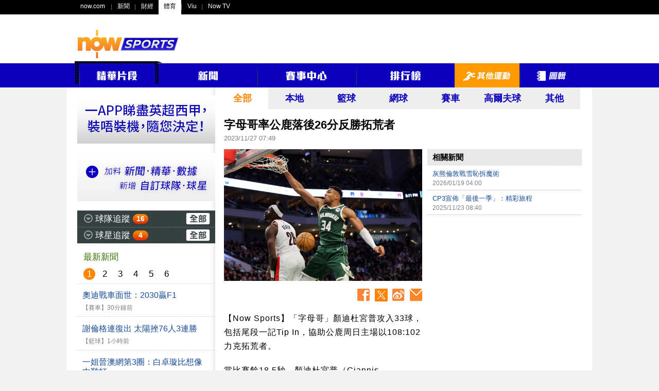

--- FILE ---
content_type: text/html;charset=UTF-8
request_url: https://sports.now.com/home/other/details?id=38867482670
body_size: 55870
content:
<!DOCTYPE html>
<html lang="zh-HK">
<head>
	<meta name="title" content="字母哥率公鹿落後26分反勝拓荒者 - Now Sports" >
	<meta name="description" content="【Now Sports】「字母哥」顏迪杜宮普攻入33球，包括尾段一記Tip In，協助公鹿周日主場以108:102力克拓荒者。" >
	<meta name="keywords" content="now,sports,體育,Now Sports,Now SPORTS,體育新聞,足球,籃球,網球,高爾夫,賽程,賽果,積分榜,精華片段,球隊追蹤,球星追蹤" >
	
	<meta property="fb:admins" content="100004293882105" >
	<meta property="fb:app_id" content="199328550097102" >
	<meta property="og:type" content="article" >
	<meta property="og:title" content="字母哥率公鹿落後26分反勝拓荒者 - Now Sports" >
	<meta property="og:url" content="https://sports.now.com/home/other/details?id=38867482670" >
	<meta property="og:image" content="https://images-sports.now.com/sport/news/0/670/38867482670/38867645189_600x399.jpg" >
	<meta property="og:image:type" content="image/jpeg" >
	<meta property="og:image:width" content="600" >
	<meta property="og:image:height" content="399" >
	<meta property="og:description" content="【Now Sports】「字母哥」顏迪杜宮普攻入33球，包括尾段一記Tip In，協助公鹿周日主場以108:102力克拓荒者。" >
	
	<meta name="robots" content="index,follow,all" >
	<meta http-equiv="Content-Type" content="text/html; charset=utf-8" >
	<meta name="viewport" content="width=1020" >
	
	<meta name="google-site-verification" content="0G3qgdexDiLPZLjFn_WqXlXNDRonCkPMaSLFPm44LnU" >
	<meta name="apple-itunes-app" content="app-id=517872242" >
	
	<title>字母哥率公鹿落後26分反勝拓荒者 - Now Sports</title>
	
	<!-- common css setting -->
	
	<link rel="apple-touch-icon" href="/revamp/images/common/homeScreenIcon_57.png" />
	<link rel="apple-touch-icon" sizes="72x72" href="/revamp/images/common/homeScreenIcon_72.png" />
	<link rel="apple-touch-icon" sizes="114x114" href="/revamp/images/common/homeScreenIcon_114.png" />
	<link rel="apple-touch-icon-precomposed" href="/revamp/images/common/homeScreenIcon_57.png" />
	
	<link rel="image_src" href="https://images-sports.now.com/sport/news/0/670/38867482670/38867645189_600x399.jpg" />
	<link href="/favicon_1.ico" rel="icon" type="image/x-icon" />
	<link href="/favicon_1.ico" rel="shortcut icon" type="image/x-icon" />
	
	<link type="text/css" rel="stylesheet" href="/revamp/common/css/global.css?v=20201218a" />	
	<link type="text/css" rel="stylesheet" href="/revamp/common/css/nowsports.css?v=20201218a" />
	<link type="text/css" rel="stylesheet" href="/revamp/common/css/menu.css?v=20201218a"/>
	<link type="text/css" rel="stylesheet" href="/revamp/common/css/tvPlayer.css?v=20201218a" />

	<!-- Global Api domain and url domain -->
	<script>
	            //var ad_code = '/22199737938';
                var ad_code = "/94348418";
                var Golbal_Image_Domain_Web = "https://images-sports.now.com";
		
                //Set default value:
                var Global_Api_Domain_Web = "https://sportsapi.now.com";
                var Global_URL_Domain_Web = "https://sports.now.com";
                var Global_Olympic_Api_Domain_Web = "https://sportseventapi.now.com";
		
		//alert("window.location.host="+window.location.host);
                switch (window.location.host) {
                        case "sports-staging.now.com":
                                Global_Api_Domain_Web = "https://sportsapi-staging.now.com";
                                Global_URL_Domain_Web = "https://sports-staging.now.com";
                                break;
                        case "sports-qa.now.com":
                                Global_Api_Domain_Web = "https://sportsapi-qa.now.com";
                                Global_URL_Domain_Web = "https://sports-qa.now.com";
                                Global_Olympic_Api_Domain_Web = "https://sportseventapi-qa.now.com";
                                break;
                        case "localhost:9090":
                                Global_Api_Domain_Web = "https://sportsapi-qa.now.com";
                                Global_URL_Domain_Web = "https://sports-qa.now.com";
                                break;
                        case "sports-dev.now.com":
                                Global_Api_Domain_Web = "https://sportsapi-dev.now.com";
                                Global_URL_Domain_Web = "https://sports-dev.now.com";
                                break;
                        case "sports-pp.now.com":
                                Global_Api_Domain_Web = "https://sportsapi-pp.now.com";
                                Global_URL_Domain_Web = "https://sports-pp.now.com";
								Golbal_Image_Domain_Web = "https://images-sports-pp.now.com";
                                break;
                        case "sports-qa-lb.now.com":
                                Global_Api_Domain_Web = "https://sportsapi-qa-lb.now.com";
                                Global_URL_Domain_Web = "https://sports-qa-lb.now.com";
                                break;
                        case "sports-pp-lb.now.com":
                                Global_Api_Domain_Web = "https://sportsapi-pp-lb.now.com";
                                Global_URL_Domain_Web = "https://sports-pp-lb.now.com";
                                break;
                        default:
                                Global_Api_Domain_Web = "https://sportsapi.now.com";
                                Global_URL_Domain_Web = "https://sports.now.com";
                                Global_Olympic_Api_Domain_Web = "https://sportseventapi.now.com";
                }
	
	</script>

	<!-- comment javascript setting -->
	
	<script type="text/javascript" src="/revamp/common/js/jquery/jquery-1.10.2.min.js?v=20201218a"></script>
	<script type="text/javascript" src="/revamp/common/js/jquery/jquery-migrate-1.2.1.min.js?v=20201218a"></script>
	<script type="text/javascript" src="/revamp/common/js/jquery/jquery.tmpl.js?v=20201218a"></script>
	<script type="text/javascript" src="/revamp/common/js/jquery/jquery.cookie.js?v=20201218a"></script>
	<script type="text/javascript" src="/revamp/common/js/jquery/jquery.easing.1.3.js?v=20201218a"></script>
	<script type="text/javascript" src="/revamp/common/js/video_player/hls.min.js?v=20201218a"></script>
	<script type="text/javascript" src="/revamp/common/js/video_player/MediaPlayer.js?v=20201218a"></script>
	<script type="text/javascript" src="/revamp/common/js/video_player/swfobject.js?v=20201218a"></script>
	<script type="text/javascript" src="/revamp/common/js/jquery/jquery.mediaqueries.js?v=20201218a"></script>
	<script type="text/javascript" src="//www.googletagservices.com/tag/js/gpt.js"></script>
	<script src="/revamp/common/js/js.cookie.min.js"></script>
	
	<!-- otherwise (flash player) -->
		<script type="text/javascript" src="/revamp/common/js/video_player/now_common_lib.js?v=20201218a"></script>
	<script type="text/javascript">	
		var WIDGETS = {};	
		var GLOBAL = {
			DOMAIN : 'https://sports.now.com',
			ROOT_PATH : '/home/other/details',
			CURRENT_URL : 'https://sports.now.com/home/other/details?id=38867482670',
			CURRENT_TIME : 1768971352639
		};
	</script>
	
	<script type="text/javascript" src="/revamp/common/js/now/now.js?v=20201218a"></script>

<!-- libs  -->
	
	<script type="text/javascript" src="/revamp/common/js/lib/myhelper.js?v=20201218a"></script>
	<script type="text/javascript" src="/revamp/common/js/lib/pagination.js?v=20201218a"></script>
	<script type="text/javascript" src="/revamp/common/js/now/now_match.js?v=20201218a"></script>
	
<!-- widgets  -->

	<link type="text/css" rel="stylesheet" href="/revamp/site/common/widgets/fixture_slider/css/fixture_slider.css?v=20201218a"/>
	<link type="text/css" rel="stylesheet" href="/revamp/site/common/widgets/follow_team/css/follow_team.css?v=20201218a"/>
	<link type="text/css" rel="stylesheet" href="/revamp/site/common/widgets/follow_player/css/follow_player.css?v=20201218a"/>
	
	<script type="text/javascript" src="/revamp/site/common/widgets/fixture_slider/js/fixture_slider.js?v=20201218a"></script>
	<script type="text/javascript" src="/revamp/site/common/widgets/follow_team/js/follow_team.js?v=20201218a"></script>
	<script type="text/javascript" src="/revamp/site/common/widgets/follow_player/js/follow_player.js?v=20201218a"></script>
		
	<script type="text/javascript" src="/revamp/common/js/pages/page_global.js?v=20201218a"></script>
	<script type="text/javascript">
		if (navigator.appVersion.indexOf("Mac") != -1) {
			document.write('<link rel="stylesheet" type="text/css" href="/revamp/common/css/mac.css?v=20201218a" />');		
		} else {
			document.write('<link rel="stylesheet" type="text/css" href="/revamp/common/css/windows.css?v=20201218a" />');
		}
	</script>
	<!-- Google Tag Manager -->
	<script>
		(function(w,d,s,l,i){
			w[l]=w[l]||[];
			w[l].push({
				'gtm.start': new Date().getTime(),
				event:'gtm.js'
			});
			var f=d.getElementsByTagName(s)[0], j=d.createElement(s), dl=l!='dataLayer'?'&l='+l:'';
			j.async=true;
			j.src= 'https://www.googletagmanager.com/gtm.js?id='+i+dl;
			f.parentNode.insertBefore(j,f);
		})(window,document,'script','dataLayer','GTM-55PG4RW');
	</script>
	<!-- End Google Tag Manager -->

<!-- Google Tag Manager -->
<script>(function(w,d,s,l,i){w[l]=w[l]||[];w[l].push({'gtm.start':
new Date().getTime(),event:'gtm.js'});var f=d.getElementsByTagName(s)[0],
j=d.createElement(s),dl=l!='dataLayer'?'&l='+l:'';j.async=true;j.src=
'https://www.googletagmanager.com/gtm.js?id='+i+dl;f.parentNode.insertBefore(j,f);
})(window,document,'script','dataLayer','GTM-THTPSFS');</script>
<!-- End Google Tag Manager -->
<!-- Google Tag Manager -->
<script>(function(w,d,s,l,i){w[l]=w[l]||[];w[l].push({'gtm.start':
			new Date().getTime(),event:'gtm.js'});var f=d.getElementsByTagName(s)[0],
		j=d.createElement(s),dl=l!='dataLayer'?'&l='+l:'';j.async=true;j.src=
		'https://www.googletagmanager.com/gtm.js?id='+i+dl;f.parentNode.insertBefore(j,f);
})(window,document,'script','dataLayer','GTM-W65598L');</script>
<!-- End Google Tag Manager -->
<!-- Google tag (gtag.js) -->
<script async src="https://www.googletagmanager.com/gtag/js?id=G-3Q4JV1WW72"></script>
<script>
	window.dataLayer = window.dataLayer || [];
	function gtag(){dataLayer.push(arguments);}
	gtag('js', new Date());

	gtag('config', 'G-3Q4JV1WW72');

	(function uniquePageview() {

        const expirationTime = new Date(Date.now() + 30 * 60 * 1000);
        const cookie = Cookies.withAttributes({ path: '/', domain: location.hostname, secure: true, expires: expirationTime });


		// Record unique pageviews in an array
		let uniquePageviews = cookie.get("unique-pageviews");
		if (uniquePageviews) {
			uniquePageviews = JSON.parse(uniquePageviews);
		} else {
			uniquePageviews = [];
		}

		// Don't continue if the current page has already been viewed in this session
		if (uniquePageviews.indexOf(location.href) !== -1) {
			return;
		}

		// Track a pageview for a newly visited URL in this session
		uniquePageviews.push(location.href);
		uniquePageviews = JSON.stringify(uniquePageviews);
		cookie.set("unique-pageviews", uniquePageviews);

		// Send "unique_page_view" event to GA4
		const properties = {
			event: "unique_page_view",
			page_location: location.href,
			page_referrer: document.referrer,
		};
		dataLayer.push(properties);

		// Debug helper (optional)
		console.log(`"unique_page_view" tracked in GA4`, properties);
	})();
</script>
<script type="text/javascript">
			var CPMS = { 
				CS_SITE : "Now Sports Portal",
				CS_PAGE : "home2013_news_detail_other",
				CS_LANG : "",
				CS_RES : "win_"+screen.width+"_"+screen.height,
				search : function(a){}, 
				MenuClick : function(a) {}, 
				ItemClick : function(a) {}, 
				DetailClick : function(a) {}, 
				OtherClick : function(a) {}, 
			  	AdImpression : function(a, b) {}, 
			  	MouseOver : function(a) {}, 
				TabSelection : function(a) {}, 
				DropDownSelection : function(a, b) {}, 
				Redirect : function(a, b) {}, 
				PageView : function() {}, 
				ATF : function() {}, 
				FPF : function() {}, 
				CS_UID : "5696DEC194331754A1B59C46940D40D0"
			};
		</script>
		
	<!-- END CPMS -->
	
	<!-- Begin comScore Tag -->
		<script type="text/javascript">
		
			var _comscore = _comscore || [];
			_comscore.push({
				c1 : "2",
				c2 : "9612192"
			});
			(function() {
				var s = document.createElement("script"), el = document
						.getElementsByTagName("script")[0];
				s.async = true;
				s.src = (document.location.protocol == "https:" ? "https://sb"
						: "http://b")
						+ ".scorecardresearch.com/beacon.js";
				el.parentNode.insertBefore(s, el);
			})();
		
		</script>
		
		<noscript>
			<img src="//b.scorecardresearch.com/p?c1=2&amp;c2=9612192&amp;cv=2.0&amp;cj=1" alt="" />
		</noscript>
<!-- End comScore Tag -->
	
	<!-- Begin Google Analytics -->
	<script type="text/javascript">
	
		var _gaq = _gaq || [];
		_gaq.push([ '_setAccount', 'UA-34166611-1' ]);
		_gaq.push([ '_setDomainName', 'now.com' ]);
		_gaq.push([ '_trackPageview' ]);
	
		(function() {
			var ga = document.createElement('script');
			ga.type = 'text/javascript';
			ga.async = true;
			ga.src = ('https:' == document.location.protocol ? 'https://ssl'
					: 'http://www')
					+ '.google-analytics.com/ga.js';
			var s = document.getElementsByTagName('script')[0];
			s.parentNode.insertBefore(ga, s);
		})();
	
	</script>
<!-- End Google Analytics -->
	
	<link type="text/css" rel="stylesheet" href="/revamp/site/common/widgets/news_list_small/css/news_list_small.css?v=20201218a"/>
<link type="text/css" rel="stylesheet" href="/revamp/common/plugin/image_enlarge/css/image_enlarge.css?v=20201218a"/>
<link type="text/css" rel="stylesheet" href="/revamp/common/css/news.css?v=20201218a"/>
<link type="text/css" rel="stylesheet" href="/revamp/common/css/others.css?v=20201218a"/>

<script type="text/javascript">
	var pageVar = {
		id : '38867482670',
		cat : 'all',
		keyword : []
	};
</script>

<!-- google tag -->
<script type="text/javascript" src="/revamp/common/js/dfp/other_news_all.js?v=20201218a"></script>

<script type="text/javascript" src="/revamp/common/js/dfp/dfp.js?v=20201218a"></script>

</head>
<body>

<div id="globalContainer">

	<div id="fb-root"></div>
<script>
	(function(d, s, id) {
		var js, fjs = d.getElementsByTagName(s)[0];
		if (d.getElementById(id))
			return;
		js = d.createElement(s);
		js.id = id;
		//js.src = "//connect.facebook.net/en_US/all.js#xfbml=1&appId=484404901625125";
		js.src = "//connect.facebook.net/zh_HK/all.js#xfbml=1&version=v18.0&appId=199328550097102";
		fjs.parentNode.insertBefore(js, fjs);
	}(document, 'script', 'facebook-jssdk'));
</script>

<div id="gbar_wrap">

		<style type="text/css">
#gbar-outer	{
	background-color:#000;
	text-align:left;
}
#gbar-outer	ul.left{
	text-align:left;
}
</style>

<div id="gbar-outer"></div>

<script type="text/javascript" language="javascript">
//now.globalbar("#gbar-outer", {username:"guest"});
</script>
<div id="suggestbox">
	<ul></ul>	
</div>			

<script type="text/javascript" language="javascript">
	now.gbar2012("#gbar-outer", {now:"sports",portal:"now360_sports"});

	function submit_search(theForm) {
		var keyword = theForm.word.value;
		CPMS.search(keyword); 
		theForm.tag.value = "keyword:" + keyword;
		return true;
	}
</script>

<div id="globalTopOuter">
	<div id="globalTop">
		<div class="noHBanner clearfix">
			<div id="logo"><a href="/home" ><img src="/revamp/images/globalTop/nowsports_logo3.png" alt="Now Sports" /></a></div>
			<div id="SuperBanner"><script type="text/javascript">googletag.display("SuperBanner");</script></div>
		</div>
	</div>
</div>
<style type="text/css">
div.navbar2020{
	display: block;
	background: #0D00BD;
	position: relative;
	height: 47px;
}
div.navbar2020 div{
	width: 990px;
	height: 47px;
	position: relative;
}
table.navbar2020{
	position: absolute;
	top:-4px;
	margin: 0px auto;
	padding: 0px;
	width: 990px;
	border: 0px solid white; 
	border-collapse: collapse;
	border-spacing: 0px;
}
table.navbar2020 tr.top{
	height: 4px;
}
table.navbar2020 tr.menu{
	height: 47px;
}
table.navbar2020 td.break{
	background: url('/revamp/images/topbar/menu_break.png') no-repeat 0% 40%;
}
table.navbar2020 td.item{
	height: 47px; 
	overflow:hidden;
}
table.navbar2020 img{
	display:block;
	margin: 0 auto;
}
table.navbar2020 td.item.selected,
table.navbar2020 td.item:hover{
	background: #f90;
}
table.navbar2020 td.lhs{
	background: url('/revamp/images/topbar/film_LHS_top.png') no-repeat;
}
table.navbar2020 td.film_mid{
	background: url('/revamp/images/topbar/film_MID_top.png') repeat-x;
}
table.navbar2020 td.rhs{
	background: url('/revamp/images/topbar/film_RHS_top.png') no-repeat;
}
table.navbar2020 td.film_top{
	background: url('/revamp/images/topbar/film_arrow_top.png') no-repeat;
}

</style>

<div class="navbar2020" align="center" id="menu_title">
	<div>
		<table class="navbar2020" cellpadding="0" cellpadding="0">
			<tr class="top">
				<td class="lhs"></td>
				<td class="film_mid" colspan="2" style="position: relative;right: 2px"></td>
				<td class="rhs" style="display: none"></td>
				<td class="film_top" style="position: relative;right: 2px"></td>
			</tr>
			<tr class="menu">
				<td valign="top"><img src="/revamp/images/topbar/film_LHS.png"/></td>
				<td class="item channel" style="display: none"><a href="/home/630"><img src="/revamp/images/topbar/channel.png"/></a></td>
				<td class="item video break"><a id="videoA" href="/home/video"><img src="/revamp/images/topbar/video.png"/></a></td>
				<td valign="top"><img src="/revamp/images/topbar/film_RHS.png"/></td>
				<td class="item news"><a href="/home/news"><img src="/revamp/images/topbar/news.png"/></a></td>
				<td class="item matchCentre break"><a href="/home/matchCtr?area=england"><img src="/revamp/images/topbar/matchCentre.png"/></a></td>
				<td class="item standings break"><a href="/home/standings?id=32"><img src="/revamp/images/topbar/standing.png"/></a></td>
				<td class="item others break"><a href="/home/other"><img src="/revamp/images/topbar/others.png"/></a></td>
				<td class="item gallery break"><a href="/home/gallery"><img src="/revamp/images/topbar/gallery.png"/></a></td>
			</tr>
		</table>
	</div>
</div>




<script>
function menuTagOn(cat){
$('td.item').removeClass('selected');
$('td.item.'+cat).addClass('selected');

}
</script>

</div>

	<div id="wholeContent">

		<div id="mainContent" class="clearfix">

			<div id="left_268">
				<div id="followTeamWrap" class="hide"><div id="CellAd" style="margin:15px 0 0 0;">
	<a href="https://www.nowtv.now.com/get-started" target="_blank"><img src="/revamp/images/nowtv.gif" alt="" /></a>
</div>

<div id="CellAd" style="margin:15px 0 0 0;">
	<a href="/site/app/soccer_intro.jsp" target="_blank"><img src="/revamp/images/ad/self/cell_ad_3.gif" alt="" /></a>
</div>

<div id="F1" style="margin:15px 0 0 0; display: none">
	<div class="header" style="height: 33px;padding: 0px 16px;background-color: #2B2B2B;border-bottom: 1px #d3d3d3 solid;">
		<strong class="title" style="margin-top: 9px;font-size: 17px;color: #FFFFFF;float: left;"></strong>
	</div>

	<div class="contentWrap">
		<div class="top" style="font-size: 15px;padding: 10px 7px 10px 16px;text-align: right;background: #53A5C9;">
			<div class="stangding" style="display: inline-block;width: 32px;text-align: center;color: #FFFFFF;">排名</div>
			<div class="name" style="display: inline-block;width: 160px;text-align: center;"></div>
			<div class="goalD" style="display: inline-block;width: 40px;text-align: center;color: #FFFFFF;">積分</div>
		</div>
		<div class="content"></div>

	</div>
</div>
<div class="followTeam" style="margin:15px 0 0 0;">

	<div class="header">		
		<div class="expBtn"></div>
		<strong class="title">球隊追蹤</strong>
		<div class="newsWrap">
			<div class="num">25</div>
			<div class="newsListWrap">
				<div class="arrow"></div>
				<div class="content">
					<div class="pagination"></div>
					<ul class="list"></ul>				
				</div>
			</div>
		</div>
		<a href="/home/myteam" class="all"><span class="srconly">全部</span></a>
	</div>
	
	<div class="followBottom">
		<ul class="teamList">
		
		</ul>
		<a href="/home/myteam" class="more"><img src="/revamp/images/left_follow_more_btn.png" alt="更多" /></a>
	</div>
	
</div></div>
				<div id="followPlayerWrap" class="hide"><div class="followPlayer">

	<div class="header">		
		<div class="expBtn"></div>
		<strong class="title">球星追蹤</strong>
		<div class="newsWrap">
			<div class="num"></div>
			<div class="newsListWrap">
				<div class="arrow"></div>
				<div class="content">
					<div class="pagination"></div>
					<ul class="list"></ul>				
				</div>
			</div>
		</div>
		<a href="/home/myplayer" class="all"><span class="srconly">全部</span></a>
	</div>
	
	<div class="followBottom">
		<ul class="playerList">
		
		</ul>
		<a href="/home/myplayer" class="more"><img src="/revamp/images/left_follow_more_btn.png" alt="更多" /></a>
	</div>
	
</div></div>

				<div id="newsLeft">
					<h2 class="header">最新新聞</h2>
					<div class="newsLeftContent"><div class="newsListSmallWrap">
	
	<ul class="page top">
		<li data-page="1">1</li>
		<li data-page="2">2</li>
		<li data-page="3">3</li>
		<li data-page="4">4</li>
		<li data-page="5">5</li>
		<li data-page="6">6</li>
	</ul>
	
	<div class="newsWrap">
		<ul class="list">
		
		<li >
				<a class="clearfix" href="/home/other/details?id=39461795438">
					<h3 class="headline">奧迪戰車面世：2030贏F1</h3>
					
					<div class="type">【賽車】</div>
					
					<div class="time">30分鐘前</div>
				</a>
			</li>
			
		<li >
				<a class="clearfix" href="/home/other/details?id=39463326320">
					<h3 class="headline">謝倫格連復出 太陽挫76人3連勝</h3>
					
					<div class="type">【籃球】</div>
					
					<div class="time">1小時前</div>
				</a>
			</li>
			
		<li >
				<a class="clearfix" href="/home/other/details?id=39463326318">
					<h3 class="headline">一姐晉澳網第3圈：白卓璇比想像中難打</h3>
					
					<div class="type">【網球】</div>
					
					<div class="time">2小時前</div>
				</a>
			</li>
			
		<li >
				<a class="clearfix" href="/home/other/details?id=39461795432">
					<h3 class="headline">【澳網Day 4】偶像力量加持 白卓璇撼一姐</h3>
					
					<div class="type">【網球】</div>
					
					<div class="time">5小時前</div>
				</a>
			</li>
			
		<li >
				<a class="clearfix" href="/home/other/details?id=39463326302">
					<h3 class="headline">港隊兩女雙印尼羽賽闖次圈</h3>
					
					<div class="type">【羽毛球】</div>
					
					<div class="time">13小時前</div>
				</a>
			</li>
			
		<li >
				<a class="clearfix" href="/home/other/details?id=39463326307">
					<h3 class="headline">金牛下半場發力 主場爆「石」開季11連勝</h3>
					
					<div class="type">【籃球】</div>
					
					<div class="time">13小時前</div>
				</a>
			</li>
			
		<li >
				<a class="clearfix" href="/home/other/details?id=39461795430">
					<h3 class="headline">F1平治首席設計師將離隊</h3>
					
					<div class="type">【賽車】</div>
					
					<div class="time">14小時前</div>
				</a>
			</li>
			
		<li >
				<a class="clearfix" href="/home/other/details?id=39463326305">
					<h3 class="headline">「水母」裝出場搶鏡 大坂直美首圈過關</h3>
					
					<div class="type">【網球】</div>
					
					<div class="time">16小時前</div>
				</a>
			</li>
			
		<li >
				<a class="clearfix" href="/home/other/details?id=39461795428">
					<h3 class="headline">畢拿前十字韌帶撕裂收咧</h3>
					
					<div class="type">【籃球】</div>
					
					<div class="time">17小時前</div>
				</a>
			</li>
			
		<li >
				<a class="clearfix" href="/home/other/details?id=39463326304">
					<h3 class="headline">冼拿首圈晉級 老將蒙菲斯出局</h3>
					
					<div class="type">【網球】</div>
					
					<div class="time">18小時前</div>
				</a>
			</li>
			
		<li >
				<a class="clearfix" href="/home/other/details?id=39463326301">
					<h3 class="headline">畢拿傷勢不妙 勇士轉軚留古明加？</h3>
					
					<div class="type">【籃球】</div>
					
					<div class="time">19小時前</div>
				</a>
			</li>
			
		<li >
				<a class="clearfix" href="/home/other/details?id=39463326300">
					<h3 class="headline">文錫澳網死裡逃生 方斯卡下馬</h3>
					
					<div class="type">【網球】</div>
					
					<div class="time">20小時前</div>
				</a>
			</li>
			
		<li >
				<a class="clearfix" href="/home/other/details?id=39459839298">
					<h3 class="headline">奧莉恩高娃：來澳網前險被炸死</h3>
					
					<div class="type">【網球】</div>
					
					<div class="time">21小時前</div>
				</a>
			</li>
			
		<li >
				<a class="clearfix" href="/home/other/details?id=39459839297">
					<h3 class="headline">畢拿倒戈傷出 勇士滅「火」難安枕</h3>
					
					<div class="type">【籃球】</div>
					
					<div class="time">22小時前</div>
				</a>
			</li>
			
		<li >
				<a class="clearfix" href="/home/other/details?id=39461795421">
					<h3 class="headline">布朗關鍵兩罰射失 塞爾特人惜負活塞</h3>
					
					<div class="type">【籃球】</div>
					
					<div class="time">2026/01/20 12:48</div>
				</a>
			</li>
			
		<li >
				<a class="clearfix" href="/home/other/details?id=39461795418">
					<h3 class="headline">印尼女將爆冷晉級 姬絲苦戰過首關</h3>
					
					<div class="type">【網球】</div>
					
					<div class="time">2026/01/20 11:17</div>
				</a>
			</li>
			
		<li >
				<a class="clearfix" href="/home/other/details?id=39461795417">
					<h3 class="headline">獨行俠破紐約人 基斯迪三分10中8</h3>
					
					<div class="type">【籃球】</div>
					
					<div class="time">2026/01/20 10:38</div>
				</a>
			</li>
			
		<li >
				<a class="clearfix" href="/home/other/details?id=39461795415">
					<h3 class="headline">NBA明星賽名單  勒邦22年來首次冇正選</h3>
					
					<div class="type">【籃球】</div>
					
					<div class="time">2026/01/20 08:24</div>
				</a>
			</li>
			
		<li >
				<a class="clearfix" href="/home/other/details?id=39459839291">
					<h3 class="headline">SGA獨取30分 雷霆大炒騎士</h3>
					
					<div class="type">【籃球】</div>
					
					<div class="time">2026/01/20 07:30</div>
				</a>
			</li>
			
		<li >
				<a class="clearfix" href="/home/other/details?id=39461795412">
					<h3 class="headline">【澳網Day 3】姬絲睇「吵鬧」真人騷減壓</h3>
					
					<div class="type">【網球】</div>
					
					<div class="time">2026/01/20 07:05</div>
				</a>
			</li>
			
		<li >
				<a class="clearfix" href="/home/other/details?id=39461795410">
					<h3 class="headline">祖高域取澳網第100勝</h3>
					
					<div class="type">【網球】</div>
					
					<div class="time">2026/01/19 21:12</div>
				</a>
			</li>
			
		<li >
				<a class="clearfix" href="/home/other/details?id=39461795409">
					<h3 class="headline">370日後 麥維迪夫大滿貫終取勝</h3>
					
					<div class="type">【網球】</div>
					
					<div class="time">2026/01/19 20:44</div>
				</a>
			</li>
			
		<li >
				<a class="clearfix" href="/home/other/details?id=39461795408">
					<h3 class="headline">Iga嘉奧芙AO首圈冇難度</h3>
					
					<div class="type">【網球】</div>
					
					<div class="time">2026/01/19 19:29</div>
				</a>
			</li>
			
		<li >
				<a class="clearfix" href="/home/other/details?id=39459839281">
					<h3 class="headline">湖人「地獄」長征展開 雷迪克感困擾</h3>
					
					<div class="type">【籃球】</div>
					
					<div class="time">2026/01/19 18:01</div>
				</a>
			</li>
			
		<li >
				<a class="clearfix" href="/home/other/details?id=39461795407">
					<h3 class="headline">港劍隊青年世界盃共奪4金3銀3銅</h3>
					
					<div class="type">【劍擊】</div>
					
					<div class="time">2026/01/19 17:17</div>
				</a>
			</li>
			
		<li >
				<a class="clearfix" href="/home/other/details?id=39459839284">
					<h3 class="headline">澳網一輪遊 伊雅娜直認球迷太熱情</h3>
					
					<div class="type">【網球】</div>
					
					<div class="time">2026/01/19 17:07</div>
				</a>
			</li>
			
		<li >
				<a class="clearfix" href="/home/other/details?id=39459839282">
					<h3 class="headline">華連卡入次圈 艾加阿利亞森因傷退賽</h3>
					
					<div class="type">【網球】</div>
					
					<div class="time">2026/01/19 16:49</div>
				</a>
			</li>
			
		<li >
				<a class="clearfix" href="/home/other/details?id=39458697498">
					<h3 class="headline">【足動山林】紅葉行山Hit 紅魔帥位又Hit</h3>
					
					<div class="time">2026/01/19 16:48</div>
				</a>
			</li>
			
		<li >
				<a class="clearfix" href="/home/other/details?id=39458697497">
					<h3 class="headline">倫敦賽復出表忠 摩蘭特：我是忠誠的人</h3>
					
					<div class="type">【籃球】</div>
					
					<div class="time">2026/01/19 16:00</div>
				</a>
			</li>
			
		<li >
				<a class="clearfix" href="/home/other/details?id=39461795406">
					<h3 class="headline">安妮絲莫娃讚澳網球迷熱情：像第二個家</h3>
					
					<div class="type">【網球】</div>
					
					<div class="time">2026/01/19 15:46</div>
				</a>
			</li>
			
		<li >
				<a class="clearfix" href="/home/other/details?id=39459839280">
					<h3 class="headline">得分超越Dirk力追MJ 杜蘭特：繼續往上爬</h3>
					
					<div class="type">【籃球】</div>
					
					<div class="time">2026/01/19 14:42</div>
				</a>
			</li>
			
		<li >
				<a class="clearfix" href="/home/other/details?id=39459839279">
					<h3 class="headline">傳「禁取」澳網獎金 鄭瑞：需要再三確認</h3>
					
					<div class="type">【網球】</div>
					
					<div class="time">2026/01/19 14:41</div>
				</a>
			</li>
			
		<li >
				<a class="clearfix" href="/home/other/details?id=39458697493">
					<h3 class="headline">誰說新教練唔夠班？艾卡拿斯引以為「澳」</h3>
					
					<div class="type">【網球】</div>
					
					<div class="time">2026/01/19 14:33</div>
				</a>
			</li>
			
		<li >
				<a class="clearfix" href="/home/other/details?id=39461795400">
					<h3 class="headline">湖人3將「20+」 湖人110：93擒速龍</h3>
					
					<div class="type">【籃球】</div>
					
					<div class="time">2026/01/19 13:01</div>
				</a>
			</li>
			
		<li >
				<a class="clearfix" href="/home/other/details?id=39459839277">
					<h3 class="headline">全場得1個Ace球 嘉奧芙：僅滿意賽果</h3>
					
					<div class="type">【網球】</div>
					
					<div class="time">2026/01/19 10:56</div>
				</a>
			</li>
			
		<li >
				<a class="clearfix" href="/home/other/details?id=39458697488">
					<h3 class="headline">【澳網Day2】伊雅娜生涯首亮相「6號球場」球手噩夢？</h3>
					
					<div class="type">【網球】</div>
					
					<div class="time">2026/01/19 07:28</div>
				</a>
			</li>
			
		<li >
				<a class="clearfix" href="/home/other/details?id=39459839275">
					<h3 class="headline">【WST倫敦大師賽】加蘭韋爾遜挫希堅斯封王</h3>
					
					<div class="type">【桌球】</div>
					
					<div class="time">2026/01/19 06:43</div>
				</a>
			</li>
			
		<li >
				<a class="clearfix" href="/home/other/details?id=39459839271">
					<h3 class="headline">灰熊倫敦戰雪恥拆魔術</h3>
					
					<div class="type">【籃球】</div>
					
					<div class="time">2026/01/19 04:00</div>
				</a>
			</li>
			
		<li >
				<a class="clearfix" href="/home/other/details?id=39458697490">
					<h3 class="headline">澳網最年長出賽球手 大威：這就是比賽</h3>
					
					<div class="type">【網球】</div>
					
					<div class="time">2026/01/18 23:39</div>
				</a>
			</li>
			
		<li >
				<a class="clearfix" href="/home/other/details?id=39458697489">
					<h3 class="headline">港七欖遭加拿大加時絕殺 無緣世界系列賽升班</h3>
					
					<div class="type">【欖球】</div>
					
					<div class="time">2026/01/18 23:34</div>
				</a>
			</li>
			
		<li >
				<a class="clearfix" href="/home/other/details?id=39458697487">
					<h3 class="headline">曲虹霖獻16分成奇兵 助金牛開季10連勝</h3>
					
					<div class="type">【籃球】</div>
					
					<div class="time">2026/01/18 22:10</div>
				</a>
			</li>
			
		<li >
				<a class="clearfix" href="/home/other/details?id=39458697486">
					<h3 class="headline">艾卡拿斯澳網晉級 大威「一輪遊」</h3>
					
					<div class="type">【網球】</div>
					
					<div class="time">2026/01/18 21:00</div>
				</a>
			</li>
			
		<li >
				<a class="clearfix" href="/home/other/details?id=39452906749">
					<h3 class="headline">黃杜配卡塔爾挑戰賽反勝奪冠</h3>
					
					<div class="type">【乒乓球】</div>
					
					<div class="time">2026/01/18 20:10</div>
				</a>
			</li>
			
		<li >
				<a class="clearfix" href="/home/other/details?id=39458697485">
					<h3 class="headline">天氣炎熱球僮暈倒 桑美絲心善攙扶</h3>
					
					<div class="type">【網球】</div>
					
					<div class="time">2026/01/18 20:03</div>
				</a>
			</li>
			
		<li >
				<a class="clearfix" href="/home/other/details?id=39452906748">
					<h3 class="headline">馬會向全運獎牌港將頒逾1100萬獎金</h3>
					
					<div class="type">【綜合】</div>
					
					<div class="time">2026/01/18 19:39</div>
				</a>
			</li>
			
		<li >
				<a class="clearfix" href="/home/other/details?id=39458697482">
					<h3 class="headline">一姐輕鬆入AO次圈 施華利夫反勝晉級</h3>
					
					<div class="type">【網球】</div>
					
					<div class="time">2026/01/18 17:55</div>
				</a>
			</li>
			
		<li >
				<a class="clearfix" href="/home/other/details?id=39458697479">
					<h3 class="headline">安洗瑩霸氣持續 印度羽球賽封后</h3>
					
					<div class="type">【羽毛球】</div>
					
					<div class="time">2026/01/18 16:27</div>
				</a>
			</li>
			
		<li >
				<a class="clearfix" href="/home/other/details?id=39458697478">
					<h3 class="headline">灰熊再戰NBA歐洲賽 摩蘭特係時候復出？</h3>
					
					<div class="type">【籃球】</div>
					
					<div class="time">2026/01/18 15:13</div>
				</a>
			</li>
			
		<li >
				<a class="clearfix" href="/home/other/details?id=39458697477">
					<h3 class="headline">聰明哥傷出 湖人敗走拓荒者</h3>
					
					<div class="type">【籃球】</div>
					
					<div class="time">2026/01/18 14:10</div>
				</a>
			</li>
			
		<li >
				<a class="clearfix" href="/home/other/details?id=39459839260">
					<h3 class="headline">「斑馬」末段主宰內線 馬刺險勝木狼</h3>
					
					<div class="type">【籃球】</div>
					
					<div class="time">2026/01/18 13:10</div>
				</a>
			</li>
			
		<li >
				<a class="clearfix" href="/home/other/details?id=39458697476">
					<h3 class="headline">渣馬大風未見真章 各跑手放眼亞運</h3>
					
					<div class="type">【馬拉松】</div>
					
					<div class="time">2026/01/18 13:00</div>
				</a>
			</li>
			
		<li >
				<a class="clearfix" href="/home/other/details?id=39459839259">
					<h3 class="headline">雷霆敗走熱火兼傷JW</h3>
					
					<div class="type">【籃球】</div>
					
					<div class="time">2026/01/18 12:39</div>
				</a>
			</li>
			
		<li >
				<a class="clearfix" href="/home/other/details?id=39458697475">
					<h3 class="headline">柏奧莉妮率先闖澳網次圈</h3>
					
					<div class="type">【網球】</div>
					
					<div class="time">2026/01/18 11:31</div>
				</a>
			</li>
			
		<li >
				<a class="clearfix" href="/home/other/details?id=39458697474">
					<h3 class="headline">最強巿民跑手不敵大風 村內優輝覬覦下屆奧運</h3>
					
					<div class="type">【馬拉松】</div>
					
					<div class="time">2026/01/18 11:24</div>
				</a>
			</li>
			
		<li >
				<a class="clearfix" href="/home/other/details?id=39458697473">
					<h3 class="headline">過江龍半馬揚威  陳雨繁升呢折桂  施文麗陪跑稱后</h3>
					
					<div class="type">【馬拉松】</div>
					
					<div class="time">2026/01/18 09:35</div>
				</a>
			</li>
			
		<li >
				<a class="clearfix" href="/home/other/details?id=39452906747">
					<h3 class="headline">黃杜配卡塔爾挑戰賽闖混雙決賽</h3>
					
					<div class="type">【乒乓球】</div>
					
					<div class="time">2026/01/18 08:43</div>
				</a>
			</li>
			
		<li >
				<a class="clearfix" href="/home/other/details?id=39458697472">
					<h3 class="headline">黃子圖渣馬10K掄元 曾曉彤3連霸憾未與姚潔貞同場</h3>
					
					<div class="type">【田徑】</div>
					
					<div class="time">2026/01/18 08:17</div>
				</a>
			</li>
			
		<li >
				<a class="clearfix" href="/home/other/details?id=39458697471">
					<h3 class="headline">【WST倫敦大師賽】加蘭韋爾遜反勝吳宜澤入決賽</h3>
					
					<div class="type">【桌球】</div>
					
					<div class="time">2026/01/18 07:14</div>
				</a>
			</li>
			
		<li >
				<a class="clearfix" href="/home/other/details?id=39458697460">
					<h3 class="headline">【澳網Day1】時尚大威登場 一姐向細威舒娃致敬</h3>
					
					<div class="type">【網球】</div>
					
					<div class="time">2026/01/17 21:31</div>
				</a>
			</li>
			
		<li >
				<a class="clearfix" href="/home/other/details?id=39456833391">
					<h3 class="headline">米曹：年度進步獎應頒畀泰臣</h3>
					
					<div class="type">【籃球】</div>
					
					<div class="time">2026/01/17 18:55</div>
				</a>
			</li>
			
		<li >
				<a class="clearfix" href="/home/other/details?id=39456833388">
					<h3 class="headline">韋斯布祿努力練三分變「王」者</h3>
					
					<div class="type">【籃球】</div>
					
					<div class="time">2026/01/17 17:40</div>
				</a>
			</li>
			
		<li >
				<a class="clearfix" href="/home/other/details?id=39456833386">
					<h3 class="headline">祖高域拒掛拍：打網球像吸毒般上癮</h3>
					
					<div class="type">【網球】</div>
					
					<div class="time">2026/01/17 15:57</div>
				</a>
			</li>
			
		<li >
				<a class="clearfix" href="/home/other/details?id=39456833385">
					<h3 class="headline">杜蘭特39分 火箭射爆木狼</h3>
					
					<div class="type">【籃球】</div>
					
					<div class="time">2026/01/17 14:28</div>
				</a>
			</li>
			
		<li >
				<a class="clearfix" href="/home/other/details?id=39450733971">
					<h3 class="headline">黃杜配卡塔爾挑戰賽反勝入4強</h3>
					
					<div class="type">【乒乓球】</div>
					
					<div class="time">2026/01/17 13:23</div>
				</a>
			</li>
			
		<li >
				<a class="clearfix" href="/home/other/details?id=39458697457">
					<h3 class="headline">夏登最後8分半鐘狂轟16分 快艇OT斬速龍</h3>
					
					<div class="type">【籃球】</div>
					
					<div class="time">2026/01/17 13:16</div>
				</a>
			</li>
			
		<li >
				<a class="clearfix" href="/home/other/details?id=39458697455">
					<h3 class="headline">安祖莉娃文錫澳網前封后稱王</h3>
					
					<div class="type">【網球】</div>
					
					<div class="time">2026/01/17 12:14</div>
				</a>
			</li>
			
		<li >
				<a class="clearfix" href="/home/other/details?id=39458697453">
					<h3 class="headline">騎士3日內兩挫76人</h3>
					
					<div class="type">【籃球】</div>
					
					<div class="time">2026/01/17 10:49</div>
				</a>
			</li>
			
		<li >
				<a class="clearfix" href="/home/other/details?id=39456833383">
					<h3 class="headline">【WST倫敦大師賽】吳宜澤橫掃晉級 4強鬥加蘭韋爾遜</h3>
					
					<div class="type">【桌球】</div>
					
					<div class="time">2026/01/17 07:38</div>
				</a>
			</li>
			
		<li >
				<a class="clearfix" href="/home/other/details?id=39455989146">
					<h3 class="headline">紅牛新戰車發佈 韋少：新規則下變數大</h3>
					
					<div class="type">【賽車】</div>
					
					<div class="time">2026/01/16 23:22</div>
				</a>
			</li>
			
		<li >
				<a class="clearfix" href="/home/other/details?id=39456833376">
					<h3 class="headline">冼拿：調整打法非為擊敗艾卡拿斯</h3>
					
					<div class="type">【網球】</div>
					
					<div class="time">2026/01/16 20:08</div>
				</a>
			</li>
			
		<li >
				<a class="clearfix" href="/home/other/details?id=39455989142">
					<h3 class="headline">4夾1！魔術「小黑」靚絕入樽成佳話</h3>
					
					<div class="type">【籃球】</div>
					
					<div class="time">2026/01/16 19:26</div>
				</a>
			</li>
			
		<li >
				<a class="clearfix" href="/home/other/details?id=39456833375">
					<h3 class="headline">K湯超越利拿特 歷史三分榜升第4</h3>
					
					<div class="type">【籃球】</div>
					
					<div class="time">2026/01/16 18:16</div>
				</a>
			</li>
			
		<li >
				<a class="clearfix" href="/home/other/details?id=39455989140">
					<h3 class="headline">2026渣馬周日開跑 逾40過江龍參戰</h3>
					
					<div class="type">【馬拉松】</div>
					
					<div class="time">2026/01/16 18:01</div>
				</a>
			</li>
			
		<li >
				<a class="clearfix" href="/home/other/details?id=39452906702">
					<h3 class="headline">10國手下月戰世界桌球大獎賽 傅家俊亨特利啟德獻技</h3>
					
					<div class="type">【桌球】</div>
					
					<div class="time">2026/01/16 17:30</div>
				</a>
			</li>
			
		<li >
				<a class="clearfix" href="/home/other/details?id=39456833373">
					<h3 class="headline">古明加勢離勇士 3巨頭堅持好來好去</h3>
					
					<div class="type">【籃球】</div>
					
					<div class="time">2026/01/16 17:29</div>
				</a>
			</li>
			
		<li >
				<a class="clearfix" href="/home/other/details?id=39455989139">
					<h3 class="headline">錢惠民：艾卡拿斯挑戰最年輕完成4大滿貫紀錄</h3>
					
					<div class="type">【網球】</div>
					
					<div class="time">2026/01/16 16:58</div>
				</a>
			</li>
			
		<li >
				<a class="clearfix" href="/home/other/details?id=39456833372">
					<h3 class="headline">艾卡拿斯劍指全滿貫之王</h3>
					
					<div class="type">【網球】</div>
					
					<div class="time">2026/01/16 16:47</div>
				</a>
			</li>
			
		<li >
				<a class="clearfix" href="/home/other/details?id=39455989136">
					<h3 class="headline">湖人被「蜂」螫 勇士反拆「紐」</h3>
					
					<div class="type">【籃球】</div>
					
					<div class="time">2026/01/16 15:32</div>
				</a>
			</li>
			
		<li >
				<a class="clearfix" href="/home/other/details?id=39450733968">
					<h3 class="headline">杜凱琹卡塔爾挑戰賽3線過關</h3>
					
					<div class="type">【乒乓球】</div>
					
					<div class="time">2026/01/16 15:22</div>
				</a>
			</li>
			
		<li >
				<a class="clearfix" href="/home/other/details?id=39456833371">
					<h3 class="headline">亞夫迪雅續倦勤 拓荒者照獵「鷹」</h3>
					
					<div class="type">【籃球】</div>
					
					<div class="time">2026/01/16 13:55</div>
				</a>
			</li>
			
		<li >
				<a class="clearfix" href="/home/other/details?id=39456833370">
					<h3 class="headline">莎芭列卡：女單不僅我和Iga</h3>
					
					<div class="type">【網球】</div>
					
					<div class="time">2026/01/16 13:22</div>
				</a>
			</li>
			
		<li >
				<a class="clearfix" href="/home/other/details?id=39456833368">
					<h3 class="headline">雲班亞馬光頭look「刺」穿公鹿</h3>
					
					<div class="type">【籃球】</div>
					
					<div class="time">2026/01/16 12:49</div>
				</a>
			</li>
			
		<li >
				<a class="clearfix" href="/home/other/details?id=39456833366">
					<h3 class="headline">雷霆拔「箭」5連勝 SGA驚險保紀錄</h3>
					
					<div class="type">【籃球】</div>
					
					<div class="time">2026/01/16 11:50</div>
				</a>
			</li>
			
		<li >
				<a class="clearfix" href="/home/other/details?id=39455989134">
					<h3 class="headline">約舒亞車禍19日後迅速復操</h3>
					
					<div class="type">【拳擊】</div>
					
					<div class="time">2026/01/16 11:23</div>
				</a>
			</li>
			
		<li >
				<a class="clearfix" href="/home/other/details?id=39456833365">
					<h3 class="headline">法蘭斯域拿地頭發威  魔術柏林擒灰熊</h3>
					
					<div class="type">【籃球】</div>
					
					<div class="time">2026/01/16 08:46</div>
				</a>
			</li>
			
		<li >
				<a class="clearfix" href="/home/other/details?id=39456833352">
					<h3 class="headline">想做新Big 4？姆錫迪自嘆不穩定</h3>
					
					<div class="type">【網球】</div>
					
					<div class="time">2026/01/16 07:13</div>
				</a>
			</li>
			
		<li >
				<a class="clearfix" href="/home/other/details?id=39456833361">
					<h3 class="headline">【WST倫敦大師賽】希堅斯1局險勝趙心童</h3>
					
					<div class="type">【桌球】</div>
					
					<div class="time">2026/01/16 06:48</div>
				</a>
			</li>
			
		<li >
				<a class="clearfix" href="/home/other/details?id=39456833356">
					<h3 class="headline">金牛作客未逢敵手開季9連勝</h3>
					
					<div class="type">【籃球】</div>
					
					<div class="time">2026/01/15 22:08</div>
				</a>
			</li>
			
		<li >
				<a class="clearfix" href="/home/other/details?id=39450733970">
					<h3 class="headline">曾呂配女雙16強下馬 港隊印度羽賽盡墨</h3>
					
					<div class="type">【羽毛球】</div>
					
					<div class="time">2026/01/15 20:19</div>
				</a>
			</li>
			
		<li >
				<a class="clearfix" href="/home/other/details?id=39455989110">
					<h3 class="headline">今屆澳網獎金全面加碼</h3>
					
					<div class="type">【網球】</div>
					
					<div class="time">2026/01/15 18:41</div>
				</a>
			</li>
			
		</ul>
	</div>

	<ul class="page bottom">
		<li data-page="1">1</li>
		<li data-page="2">2</li>
		<li data-page="3">3</li>
		<li data-page="4">4</li>
		<li data-page="5">5</li>
		<li data-page="6">6</li>
	</ul>
	
</div>
<script type="text/javascript" src="/revamp/common/js/pages/page_news_details.js?v=20201218a"></script></div>
				</div>
			</div>

			<div id="right">
				<div class="grid1">
					<div id="othersMenu">
	<a href="/home/other"><div class="othersMenuItem all">全部</div></a>
	<a href="/home/other?cat=local"><div class="othersMenuItem local">本地</div></a>
	<a href="/home/other?cat=basketball"><div class="othersMenuItem basketball">籃球</div></a>
	<a href="/home/other?cat=tennis"><div class="othersMenuItem tennis">網球</div></a>
	<a href="/home/other?cat=racing"><div class="othersMenuItem racing">賽車</div></a>
	<a href="/home/other?cat=golf"><div class="othersMenuItem golf">高爾夫球</div></a>
	<a href="/home/other?cat=others"><div class="othersMenuItem others">其他</div></a>
</div>
<script>
	function othersMenuTagOn(cat){
		$('#othersMenu .othersMenuItem').removeClass('selected');
		$('#othersMenu .'+cat).addClass('selected');
		if(cat=='tennis'){
			$('#livescore a[data-id="tennis"]').click();
		}
	}


</script><div id="newsDetails" class="clearfix">

	<h1 id="headline">字母哥率公鹿落後26分反勝拓荒者</h1>
	<div id="time">2023/11/27 07:49</div>
	
	<div id="newsDetails_left">

		<div id="image" class="imageEnlarge">
				<img src="https://images-sports.now.com/sport/news/0/670/38867482670/38867645189_600x399.jpg" data-large="https://images-sports.now.com/sport/news/0/670/38867482670/38867645189_600x399.jpg" height="250" alt="字母哥率公鹿大幅落後下反勝。©AFP" />
					 	</div>
		<div id="share">
			
			<div id="socialShare">
				<a href="https://www.facebook.com/sharer/sharer.php?u=https%3A%2F%2Fsports.now.com%2Fhome%2Fother%2Fdetails%3Fid%3D38867482670" id="fbShare" target="_blank"><div class="icon"><img src="/revamp/images/icon_share_fb.png" alt="share to facebook" /></div></a>
				<a href="https://twitter.com/share?text=字母哥率公鹿落後26分反勝拓荒者&url=https%3A%2F%2Fsports.now.com%2Fhome%2Fother%2Fdetails%3Fid%3D38867482670" id="twitterShare" target="_blank"><div class="icon"><img src="/revamp/images/X_Orange.png" alt="share to twitter" /></div></a>
				<a href="http://service.weibo.com/share/share.php?title=字母哥率公鹿落後26分反勝拓荒者&url=https%3A%2F%2Fsports.now.com%2Fhome%2Fother%2Fdetails%3Fid%3D38867482670" id="sinaShare" target="_blank"><div class="icon"><img src="/revamp/images/icon_share_weibo.png" alt="share to sina" /></div></a>
				<a href="mailto:?subject=字母哥率公鹿落後26分反勝拓荒者&body=https%3A%2F%2Fsports.now.com%2Fhome%2Fother%2Fdetails%3Fid%3D38867482670" id="emailShare"><div class="icon"><img src="/revamp/images/icon_share_email.png" alt="email" /></div></a>	
			</div>
					
		</div>
	
		<div id="content">【Now Sports】「字母哥」顏迪杜宮普攻入33球，包括尾段一記Tip In，協助公鹿周日主場以108:102力克拓荒者。</div>

		<div id="content">
			</div>

		<div id="content">當比賽餘18.5秒，顏迪杜宮普（Giannis Antetokounmpo）凌空用手指把球輕托入籃，令公鹿領先104:102，最終贏108:102。<br /><br />公鹿在頭兩節都落後，甚至在第3節早段一度以55:81大幅落後，以為大局已定，豈料之後憑「字母哥」及效力拓荒者11年後首度倒戈的利拿特予取予攜，尤其在第4節打出一段12:0攻勢追至94:95，而利拿特在餘兩分13秒跳射得手追至97:97，為最終戲劇反勝奠定基礎。<br /><br />公鹿亦成為本季迄今落後幅度最大，而最終獲勝的球隊。<br /><br />「字母哥」獨取33分並摘下16個籃板，至於利拿特面對前屬球會亦毫不留情得到31分。拓荒者以謝拿美格蘭得分最高，取得22分。</div>
	
		<div id="relatedFixtureLinks"></div>
		<div id="teamTaggingLinks" style="display: none"></div>
		<div id="standingTaggingLinks" style="display: none"></div>
		<div id="fbComment"><fb:comments href="https://sports.now.com/home/other/details?id=38867482670" colorscheme="light" numposts="10" width="385"></fb:comments></div>
		<div id="prev" class="clearfix"></div>
		<div id="next" class="clearfix"></div>
		 
	</div>
	
	<div id="newsDetails_right">
		
		<div id="LargeRec01" style="margin:15px 0 0 0;"><script type="text/javascript">googletag.display("LargeRec01");</script></div>
		
		<div id="LargeRec02" style="margin:15px 0 0 0;"><script type="text/javascript">googletag.display("LargeRec02");</script></div>
		
		<div id="LargeRec03" style="margin:15px 0 0 0;"><script type="text/javascript">googletag.display("LargeRec03");</script></div>
		
		<div id="relatedNews">		
			<div id="keywords" class="clearfix">
				<span>關鍵字：</span>
				<div id="words"></div>
			</div>		
			
			<div id="header">相關新聞</div>
				
				<a class="block" href="/home/other/details?id=39459839271">
						<h4 class="headline">灰熊倫敦戰雪恥拆魔術</h4>
						<div class="time">2026/01/19 04:00</div>
					</a>
				<a class="block" href="/home/other/details?id=39386472556">
						<h4 class="headline">CP3宣佈「最後一季」：精彩旅程</h4>
						<div class="time">2025/11/23 08:40</div>
					</a>
				</div>
		
		<div id="fbRecommendation">
			<fb:recommendations app_id="199328550097102" site="https://sports.now.com" action="likes, recommends" width="300" height="500" max_age="180" colorscheme="light" header="true"></fb:recommendations>
		</div>
        <div>
            <iframe class="viu_widget" src="" style="padding-top: 10px;" width="100%" height="250px" frameborder="0" allowfullscreen="true" scrolling="no"><p>Your browser does not support iframes.</p></iframe>
        </div>
        <script>
            loadViuWidget(3);
        </script>
	</div>
</div></div>
			</div>
		</div>

	</div>

	<div id="globalFooter">
	
	<div id="globalFooterWrap" class="clearfix">
	
		<div class="left">
			<p>
				<a href="http://now.com/images/html/service/privacy_redir_c.html" target="_blank">私隱政策</a>
				&nbsp;|&nbsp;
				<a href="http://now.com/images/html/service/tnc.html" target="_blank">使用條款</a>
				&nbsp;|&nbsp;
				<a href="http://now.com/images/html/service/cp_copyright.html" target="_blank">免責及著作權聲明</a>
				&nbsp;|&nbsp;
				<a href="https://now.com/images/html/service/non-discrimination.html" target="_blank">不歧視及不騷擾聲明</a>
			</p>
			<p style="margin-bottom: 0px;">所有資料及訊息僅作為參考之用<br />賽程及賽果以賽會最後公布為準</p>
			
		</div>
	
		<div class="right">
			<p class="pageFooter">©&nbsp;Now TV Limited 2011-2026 著作權所有</p>
			<p style="display: none">version:20210811</p>
		</div>
		
	</div>

</div>
<!-- Google Tag Manager (noscript) -->
<noscript>
	<iframe src="https://www.googletagmanager.com/ns.html?id=GTM-55PG4RW"
			height="0" width="0" style="display:none;visibility:hidden"></iframe>
</noscript>
<!-- End Google Tag Manager (noscript) -->
<!-- Google Tag Manager (noscript) -->
<noscript><iframe src="https://www.googletagmanager.com/ns.html?id=GTM-THTPSFS"
height="0" width="0" style="display:none;visibility:hidden"></iframe></noscript>
<!-- End Google Tag Manager (noscript) -->
<!-- Google Tag Manager (noscript) -->
<noscript><iframe src="https://www.googletagmanager.com/ns.html?id=GTM-W65598L"
height="0" width="0" style="display:none;visibility:hidden"></iframe></noscript>
<!-- End Google Tag Manager (noscript) -->
<!--Took:489.0ms-->
</div>
<script type="text/javascript" src="/revamp/common/js/vdoCtr.js?v=20201218a"></script>
<script type="text/javascript" src="/revamp/site/common/widgets/news_list_small/js/news_list_small.js?v=20201218a"></script>
<script type="text/javascript" src="/revamp/common/plugin/image_enlarge/js/image_enlarge.js?v=20201218a"></script>
<script type="text/javascript" src="/revamp/common/js/pages/page_others_news_details.js?v=20201218a"></script>
</body>
</html>

--- FILE ---
content_type: text/html; charset=utf-8
request_url: https://www.google.com/recaptcha/api2/aframe
body_size: 180
content:
<!DOCTYPE HTML><html><head><meta http-equiv="content-type" content="text/html; charset=UTF-8"></head><body><script nonce="ThtNEb4eshCtDLwgPPavrg">/** Anti-fraud and anti-abuse applications only. See google.com/recaptcha */ try{var clients={'sodar':'https://pagead2.googlesyndication.com/pagead/sodar?'};window.addEventListener("message",function(a){try{if(a.source===window.parent){var b=JSON.parse(a.data);var c=clients[b['id']];if(c){var d=document.createElement('img');d.src=c+b['params']+'&rc='+(localStorage.getItem("rc::a")?sessionStorage.getItem("rc::b"):"");window.document.body.appendChild(d);sessionStorage.setItem("rc::e",parseInt(sessionStorage.getItem("rc::e")||0)+1);localStorage.setItem("rc::h",'1768971360145');}}}catch(b){}});window.parent.postMessage("_grecaptcha_ready", "*");}catch(b){}</script></body></html>

--- FILE ---
content_type: application/javascript
request_url: https://sports.now.com/revamp/site/common/widgets/follow_player/js/follow_player.js?v=20201218a
body_size: 1541
content:
(function($) {
	
	window.followPlayer = function($wrapper, setting) {

		var defaultSetting = {
			isExpend : true,
			playersData : [
				{
					id : 276544177,
					teamId : 3417,
					playerName : "安巴比"
				},
				{
					id : 525251819,
					teamId : 3417,
					playerName : "比寧咸"
				},
				{
					id : 353602130,
					teamId : 3532,
					playerName : "賀蘭"
				},
				{
					id : 335221365,
					teamId : 3532,
					playerName : "霍頓"
				},
				{
					id : 38882803,
					teamId : 3113,
					playerName : '沙拿'
				},
				{
					id : 36185,
					teamId : 564890237,
					playerName : "美斯"
				},
				{
					id : 29063,
					teamId : 12534,
					playerName : "基斯坦奴朗拿度"
				}
			]
		};
		
		this.$wrapper = $wrapper;
		this.setting = $.extend({}, defaultSetting, setting);
		this.$contentUl = $wrapper.find('.playerList');
		
		this.start();
	};
	
	followPlayer.prototype.handleExpend = function(isAnimate) {
		
		var $me = this;
		
		var $followBottom = $me.$wrapper.find('.followBottom');
		var $expBtn = $me.$wrapper.find('.expBtn');
		
		if($followBottom.is(':hidden')) {
			
			if(isAnimate) {
				
				if(!$followBottom.is(':animated')) {
					$followBottom.slideDown(500);
					$expBtn.addClass('opening');
				}
				
			} else {
				$followBottom.show();
			}
			
		} else {
			
			if(isAnimate) {
				
				if(!$followBottom.is(':animated')) {
					$followBottom.slideUp(500);
					$expBtn.removeClass('opening');
				}
				
			} else {
				$followBottom.hide();
			}
		}
	}
	
	/* templates */
	
	followPlayer.prototype.tempList = function(data) {
		
		var $me = this;
		
		var dataCode = '';
		var dataTotal = data.length;
		
		if(dataTotal > 0) {
			for(var i = 0; i < dataTotal; i++) {
				dataCode += '<li id="followPlayer' + data[i].id + '">' +
								'<a href="/home/myplayer/details?id=' + data[i].id + '_' + data[i].teamId + '" data-id="' + data[i].id + '" class="block">' +
									'<div class="logo"><img src="'+Golbal_Image_Domain_Web+'/player/head/60px/' + data[i].id + '_60.png" width="54" alt="' + data[i].playerName + '" /></div>' +
									'<div class="name"><strong>' + data[i].playerName + '</strong></div>' +
									'<div class="newsWrap">' +
										'<div class="num"></div>' +
										'<div class="newsListWrap">' +
											'<div class="arrow"></div>' +
											'<div class="content">' + 
												'<div class="pagination"></div>' + 
												'<ul class="list"></ul>' +
											'</div>' +
										'</div>' +
									'</div>' +				
								'</a>' + 
							'</li>';
			}
		}
		
		return dataCode;
		
	};
	
	followPlayer.prototype.tempNewsList = function(data) {
		
		var $me = this;
		
		return '<li>' +
					'<a href="/home/news/details?id=' + data.newsId + '">' + 
						'<p class="subject">' + data.headlineChi + '</p>' + 
						'<p class="time">' + data.dateDiffString + '</p>' + 
					'</a>' + 
				'</li>';	
	};
	
	/* end templates */
	
	followPlayer.prototype.getNews = function() {
		
		var $me = this;
		
		var ids = new Array();
		
		for(var i = 0; i < $me.setting.playersData.length; i++) {
			ids.push($me.setting.playersData[i].id);
		}

		$.getJSON(Global_Api_Domain_Web+'/api/getRelatedNewsList?playerId=' + ids.join(',') + '&limit=99&dateRange=1&titleOnly=true',function(data){
			
			if(data.length > 0) {
			
				var $headerList = $me.$wrapper.find('.header .list');
				
				for (var i = 0; i < data.length; i++){
					
					$headerList.append($me.tempNewsList(data[i]));
					$('#followPlayer' + data[i].playerId).find('.list').append($me.tempNewsList(data[i]));
					
				}
				
				$me.$wrapper.find('.header .num').html($headerList.find('li').length).show();
	
				if($headerList.find('li').length > 5) {
					new pagination($headerList, $me.$wrapper.find('.header .pagination'), {});
				} else {
					$headerList.find('li').eq(0).css('border', 'none');
				}
				
				/* bind mouse over event */
				
				$me.$wrapper.find('.header .newsWrap').bind({
					'mouseenter' : function() {
						$(this).find('.newsListWrap').show();
					},
					'mouseleave' : function() {
						$(this).find('.newsListWrap').hide();
					}
				});
				
				for(var i = 0; i < $me.setting.playersData.length; i++) {
					
					var $parent = $('#followPlayer' + $me.setting.playersData[i].id);
					var newsNum = $parent.find('.list li').length;
					
					if(newsNum > 0) {
						
						if(newsNum > 5) {
							new pagination($parent.find('.list'), $parent.find('.pagination'), {});
						} else {
							$parent.find('.list li').eq(0).css('border', 'none');
						}
						
						$parent.find('.num').html(newsNum).show();
				
						$parent.find('.newsWrap').bind({
							'mouseenter' : function() {
								$(this).find('.newsListWrap').show();
							},
							'mouseleave' : function() {
								$(this).find('.newsListWrap').hide();
							}
						});
					}
				}
			}
		});
	};
	
	followPlayer.prototype.start = function() {
		
		var $me = this;
		
		if(!$me.setting.isExpend) {
			$me.handleExpend(false);
			$me.$wrapper.find('.expBtn').show().bind('click', function() {
				$me.handleExpend(true);
			});
		}
		
		if($me.setting.playersData.length > 0) {
			$me.$contentUl.html($me.tempList($me.setting.playersData));
			$me.getNews();
		}
	};

}(jQuery));